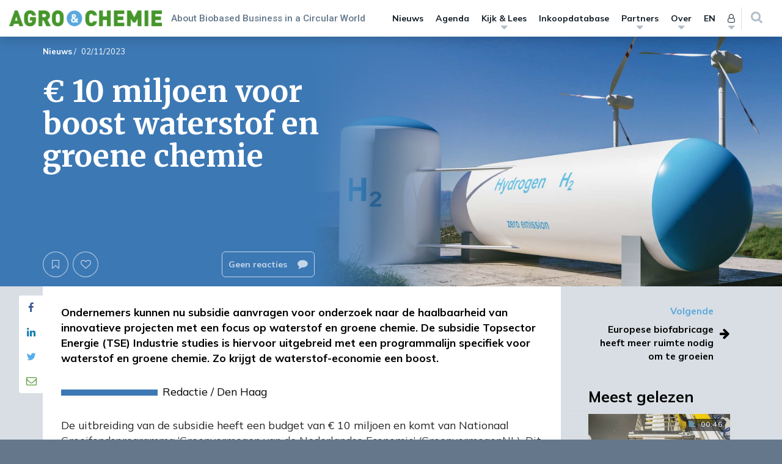

--- FILE ---
content_type: text/html; charset=UTF-8
request_url: https://www.agro-chemie.nl/wp-admin/admin-ajax.php
body_size: 132
content:

<li class="menu-item">
	<a href="https://www.agro-chemie.nl/inloggen/?redirect_to=https://www.agro-chemie.nl/nieuws/e-10-miljoen-voor-boost-waterstof-en-groene-chemie/">Log in <i class="fa fa-sign-in"></i></a>
</li>


<li class="menu-item">
	<a href="https://www.agro-chemie.nl/registreer/?redirect_to=https://www.agro-chemie.nl">
		Registreer	</a>
</li>



--- FILE ---
content_type: text/css
request_url: https://www.agro-chemie.nl/wp-content/themes/agro-chemie/style.css?ver=1649789197675
body_size: 376
content:
/*
Theme Name: Agro & Chemie
Theme URI: http://underscores.me/
Author: Noeste IJver
Author URI: https://noesteijver.nl
Template: performis-publishing-platform
Version: 3.4.0
License: GNU General Public License v2 or later
License URI: http://www.gnu.org/licenses/gpl-2.0.html
Text Domain: agro-chemie
BitBucket Theme URI: https://bitbucket.org/performis/agro-chemie/

This theme, like WordPress, is licensed under the GPL.
Use it to make something cool, have fun, and share what you've learned with others.

Agro&Chemie is based on Underscores http://underscores.me/, (C) 2012-2016 Automattic, Inc.
Underscores is distributed under the terms of the GNU GPL v2 or later.
*/

/* =Eigen CSS hier beneden plaatsen
-------------------------------------------------------------- */

body.tax-partners .partner-related-items-wrapper {
	margin-top: 2.5em;
}

--- FILE ---
content_type: application/javascript
request_url: https://www.agro-chemie.nl/wp-content/themes/performis-publishing-platform/template-includes/ajax/download-pdf/downloadPDF.min.js?ver=1649789197675
body_size: 477
content:
jQuery(document).ready(function(){jQuery('.pdf-download').click(function(e){e.preventDefault();var thisPost=jQuery(this).attr('data-id');jQuery.ajax({cache:!1,timeout:15000,url:pdfdata.url,type:"POST",dataType:'json',retryCount:0,retryLimit:10,headers:{'Cache-Control':'no-cache, no-store, must-revalidate','Pragma':'no-cache','Expires':'0'},data:{post:thisPost,action:'buildPDF'},beforeSend:function(data,textStatus,jqXHR){},success:function(data,textStatus,jqXHR){var pagename=data.data.title;var filename=pagename+'.pdf';var text=data.data.pdf;var element=document.createElement('a');element.setAttribute('href','data:application/pdf;base64,'+encodeURIComponent(text));element.setAttribute('download',filename);element.style.display='none';document.body.appendChild(element);element.click();document.body.removeChild(element)},error:function(data,status,error){if(status==='timeout'){this.retryCount++;if(this.retryCount<=this.retryLimit){console.log('Retrying because of timeout');jQuery.ajax(this);return}else{console.log('Retry limit reached')}}else{console.log(data)}},complete:function(jqXHR,textStatus){}})})})